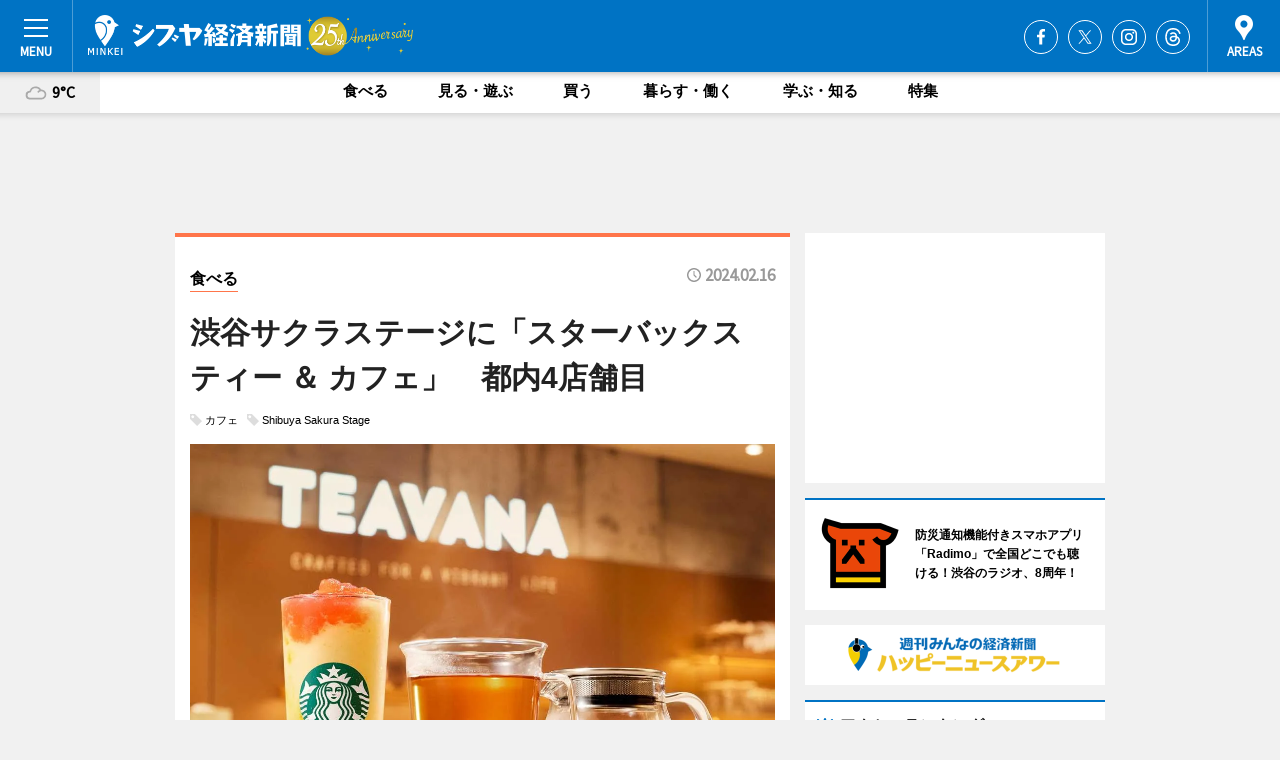

--- FILE ---
content_type: text/html; charset=utf-8
request_url: https://www.google.com/recaptcha/api2/aframe
body_size: 267
content:
<!DOCTYPE HTML><html><head><meta http-equiv="content-type" content="text/html; charset=UTF-8"></head><body><script nonce="ZiD4Uhxfb7iLhxARdUDNMA">/** Anti-fraud and anti-abuse applications only. See google.com/recaptcha */ try{var clients={'sodar':'https://pagead2.googlesyndication.com/pagead/sodar?'};window.addEventListener("message",function(a){try{if(a.source===window.parent){var b=JSON.parse(a.data);var c=clients[b['id']];if(c){var d=document.createElement('img');d.src=c+b['params']+'&rc='+(localStorage.getItem("rc::a")?sessionStorage.getItem("rc::b"):"");window.document.body.appendChild(d);sessionStorage.setItem("rc::e",parseInt(sessionStorage.getItem("rc::e")||0)+1);localStorage.setItem("rc::h",'1768903047379');}}}catch(b){}});window.parent.postMessage("_grecaptcha_ready", "*");}catch(b){}</script></body></html>

--- FILE ---
content_type: application/javascript; charset=utf-8
request_url: https://fundingchoicesmessages.google.com/f/AGSKWxXRnNPzCdGAcOlxSdmN_Hkny4WF_7nGsfWW1GlOZsKPAvB4sAVlCQ5-xerjNOTtYpwHLzt_0qWtUwDaDJvAB7-DTdcOh8deFGJNsYb9ougvXbMHdNS78Uj3Ny8SIbW7g6ScvmHpFa8Ux2DF1dQSgr-jAssNaX0vbzKHTBGi8wH3se7C5-ZloB_5RTc_/_/adtraff./update_layer/layer_os_new.php/468-60._ad01_/affiliate_show_iframe.
body_size: -1289
content:
window['0d8fb3eb-9fb2-4dd3-92da-7b12c3e472fb'] = true;